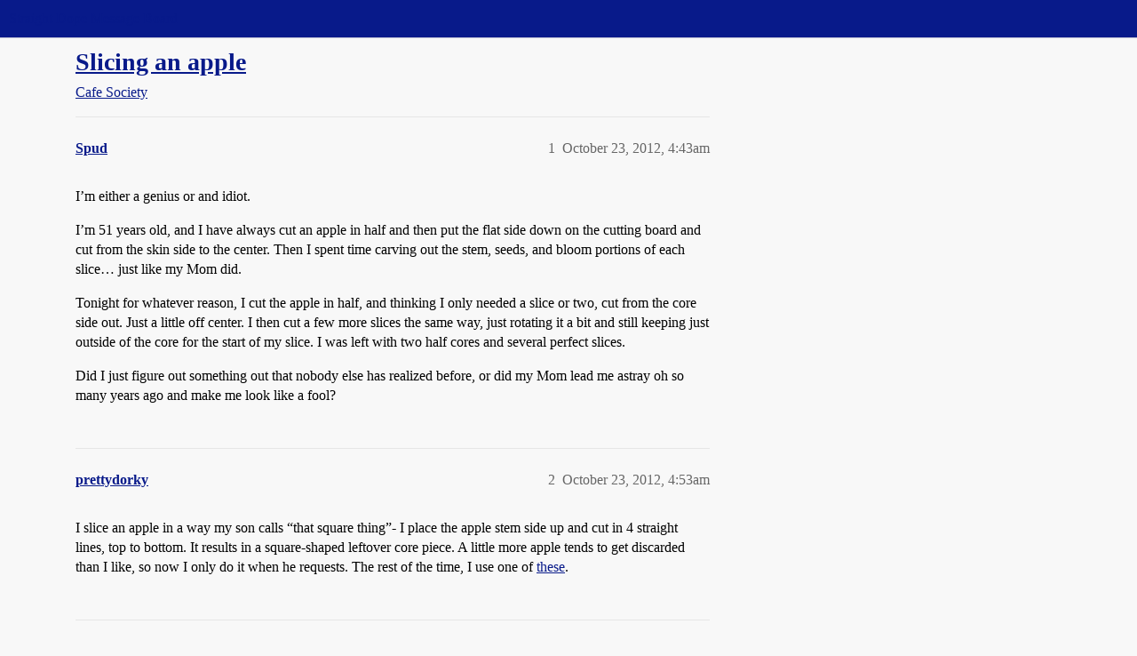

--- FILE ---
content_type: text/html; charset=utf-8
request_url: https://boards.straightdope.com/t/slicing-an-apple/638597
body_size: 8791
content:
<!DOCTYPE html>
<html lang="en">
  <head>
    <meta charset="utf-8">
    <title>Slicing an apple - Cafe Society - Straight Dope Message Board</title>
    <meta name="description" content="I’m either a genius or and idiot. 
I’m 51 years old, and I have always cut an apple in half and then put the flat side down on the cutting board and cut from the skin side to the center. Then I spent time carving out the&amp;hellip;">
    <meta name="generator" content="Discourse 2025.11.0-latest - https://github.com/discourse/discourse version efee8ea4fc5d1f43962b4dc21c800a4a869caa4e">
<link rel="icon" type="image/png" href="https://global.discourse-cdn.com/straightdope/optimized/2X/e/e489c3b7d8fce19c4b355dd4fc3f88cc39c34b87_2_32x32.png">
<link rel="apple-touch-icon" type="image/png" href="https://global.discourse-cdn.com/straightdope/optimized/2X/e/e489c3b7d8fce19c4b355dd4fc3f88cc39c34b87_2_180x180.png">
<meta name="theme-color" media="all" content="#081a8a">

<meta name="color-scheme" content="light">

<meta name="viewport" content="width=device-width, initial-scale=1.0, minimum-scale=1.0, viewport-fit=cover">
<link rel="canonical" href="https://boards.straightdope.com/t/slicing-an-apple/638597" />

<link rel="search" type="application/opensearchdescription+xml" href="https://boards.straightdope.com/opensearch.xml" title="Straight Dope Message Board Search">

    
    <link href="https://sea3.discourse-cdn.com/straightdope/stylesheets/color_definitions_straightdope_10_15_b65b7609d6a91497995a54c2a3fa1196fbd35755.css?__ws=boards.straightdope.com" media="all" rel="stylesheet" class="light-scheme" data-scheme-id="10"/>

<link href="https://sea3.discourse-cdn.com/straightdope/stylesheets/common_0888bfdeeec56af20a42036a7a9538ca15caf8bf.css?__ws=boards.straightdope.com" media="all" rel="stylesheet" data-target="common"  />

  <link href="https://sea3.discourse-cdn.com/straightdope/stylesheets/mobile_0888bfdeeec56af20a42036a7a9538ca15caf8bf.css?__ws=boards.straightdope.com" media="(max-width: 39.99999rem)" rel="stylesheet" data-target="mobile"  />
  <link href="https://sea3.discourse-cdn.com/straightdope/stylesheets/desktop_0888bfdeeec56af20a42036a7a9538ca15caf8bf.css?__ws=boards.straightdope.com" media="(min-width: 40rem)" rel="stylesheet" data-target="desktop"  />



    <link href="https://sea3.discourse-cdn.com/straightdope/stylesheets/checklist_0888bfdeeec56af20a42036a7a9538ca15caf8bf.css?__ws=boards.straightdope.com" media="all" rel="stylesheet" data-target="checklist"  />
    <link href="https://sea3.discourse-cdn.com/straightdope/stylesheets/discourse-adplugin_0888bfdeeec56af20a42036a7a9538ca15caf8bf.css?__ws=boards.straightdope.com" media="all" rel="stylesheet" data-target="discourse-adplugin"  />
    <link href="https://sea3.discourse-cdn.com/straightdope/stylesheets/discourse-ai_0888bfdeeec56af20a42036a7a9538ca15caf8bf.css?__ws=boards.straightdope.com" media="all" rel="stylesheet" data-target="discourse-ai"  />
    <link href="https://sea3.discourse-cdn.com/straightdope/stylesheets/discourse-akismet_0888bfdeeec56af20a42036a7a9538ca15caf8bf.css?__ws=boards.straightdope.com" media="all" rel="stylesheet" data-target="discourse-akismet"  />
    <link href="https://sea3.discourse-cdn.com/straightdope/stylesheets/discourse-cakeday_0888bfdeeec56af20a42036a7a9538ca15caf8bf.css?__ws=boards.straightdope.com" media="all" rel="stylesheet" data-target="discourse-cakeday"  />
    <link href="https://sea3.discourse-cdn.com/straightdope/stylesheets/discourse-data-explorer_0888bfdeeec56af20a42036a7a9538ca15caf8bf.css?__ws=boards.straightdope.com" media="all" rel="stylesheet" data-target="discourse-data-explorer"  />
    <link href="https://sea3.discourse-cdn.com/straightdope/stylesheets/discourse-details_0888bfdeeec56af20a42036a7a9538ca15caf8bf.css?__ws=boards.straightdope.com" media="all" rel="stylesheet" data-target="discourse-details"  />
    <link href="https://sea3.discourse-cdn.com/straightdope/stylesheets/discourse-lazy-videos_0888bfdeeec56af20a42036a7a9538ca15caf8bf.css?__ws=boards.straightdope.com" media="all" rel="stylesheet" data-target="discourse-lazy-videos"  />
    <link href="https://sea3.discourse-cdn.com/straightdope/stylesheets/discourse-local-dates_0888bfdeeec56af20a42036a7a9538ca15caf8bf.css?__ws=boards.straightdope.com" media="all" rel="stylesheet" data-target="discourse-local-dates"  />
    <link href="https://sea3.discourse-cdn.com/straightdope/stylesheets/discourse-math_0888bfdeeec56af20a42036a7a9538ca15caf8bf.css?__ws=boards.straightdope.com" media="all" rel="stylesheet" data-target="discourse-math"  />
    <link href="https://sea3.discourse-cdn.com/straightdope/stylesheets/discourse-narrative-bot_0888bfdeeec56af20a42036a7a9538ca15caf8bf.css?__ws=boards.straightdope.com" media="all" rel="stylesheet" data-target="discourse-narrative-bot"  />
    <link href="https://sea3.discourse-cdn.com/straightdope/stylesheets/discourse-policy_0888bfdeeec56af20a42036a7a9538ca15caf8bf.css?__ws=boards.straightdope.com" media="all" rel="stylesheet" data-target="discourse-policy"  />
    <link href="https://sea3.discourse-cdn.com/straightdope/stylesheets/discourse-presence_0888bfdeeec56af20a42036a7a9538ca15caf8bf.css?__ws=boards.straightdope.com" media="all" rel="stylesheet" data-target="discourse-presence"  />
    <link href="https://sea3.discourse-cdn.com/straightdope/stylesheets/discourse-solved_0888bfdeeec56af20a42036a7a9538ca15caf8bf.css?__ws=boards.straightdope.com" media="all" rel="stylesheet" data-target="discourse-solved"  />
    <link href="https://sea3.discourse-cdn.com/straightdope/stylesheets/discourse-templates_0888bfdeeec56af20a42036a7a9538ca15caf8bf.css?__ws=boards.straightdope.com" media="all" rel="stylesheet" data-target="discourse-templates"  />
    <link href="https://sea3.discourse-cdn.com/straightdope/stylesheets/discourse-tooltips_0888bfdeeec56af20a42036a7a9538ca15caf8bf.css?__ws=boards.straightdope.com" media="all" rel="stylesheet" data-target="discourse-tooltips"  />
    <link href="https://sea3.discourse-cdn.com/straightdope/stylesheets/discourse-topic-voting_0888bfdeeec56af20a42036a7a9538ca15caf8bf.css?__ws=boards.straightdope.com" media="all" rel="stylesheet" data-target="discourse-topic-voting"  />
    <link href="https://sea3.discourse-cdn.com/straightdope/stylesheets/discourse-user-notes_0888bfdeeec56af20a42036a7a9538ca15caf8bf.css?__ws=boards.straightdope.com" media="all" rel="stylesheet" data-target="discourse-user-notes"  />
    <link href="https://sea3.discourse-cdn.com/straightdope/stylesheets/footnote_0888bfdeeec56af20a42036a7a9538ca15caf8bf.css?__ws=boards.straightdope.com" media="all" rel="stylesheet" data-target="footnote"  />
    <link href="https://sea3.discourse-cdn.com/straightdope/stylesheets/hosted-site_0888bfdeeec56af20a42036a7a9538ca15caf8bf.css?__ws=boards.straightdope.com" media="all" rel="stylesheet" data-target="hosted-site"  />
    <link href="https://sea3.discourse-cdn.com/straightdope/stylesheets/poll_0888bfdeeec56af20a42036a7a9538ca15caf8bf.css?__ws=boards.straightdope.com" media="all" rel="stylesheet" data-target="poll"  />
    <link href="https://sea3.discourse-cdn.com/straightdope/stylesheets/spoiler-alert_0888bfdeeec56af20a42036a7a9538ca15caf8bf.css?__ws=boards.straightdope.com" media="all" rel="stylesheet" data-target="spoiler-alert"  />
    <link href="https://sea3.discourse-cdn.com/straightdope/stylesheets/discourse-ai_mobile_0888bfdeeec56af20a42036a7a9538ca15caf8bf.css?__ws=boards.straightdope.com" media="(max-width: 39.99999rem)" rel="stylesheet" data-target="discourse-ai_mobile"  />
    <link href="https://sea3.discourse-cdn.com/straightdope/stylesheets/discourse-solved_mobile_0888bfdeeec56af20a42036a7a9538ca15caf8bf.css?__ws=boards.straightdope.com" media="(max-width: 39.99999rem)" rel="stylesheet" data-target="discourse-solved_mobile"  />
    <link href="https://sea3.discourse-cdn.com/straightdope/stylesheets/discourse-topic-voting_mobile_0888bfdeeec56af20a42036a7a9538ca15caf8bf.css?__ws=boards.straightdope.com" media="(max-width: 39.99999rem)" rel="stylesheet" data-target="discourse-topic-voting_mobile"  />
    <link href="https://sea3.discourse-cdn.com/straightdope/stylesheets/discourse-ai_desktop_0888bfdeeec56af20a42036a7a9538ca15caf8bf.css?__ws=boards.straightdope.com" media="(min-width: 40rem)" rel="stylesheet" data-target="discourse-ai_desktop"  />
    <link href="https://sea3.discourse-cdn.com/straightdope/stylesheets/discourse-topic-voting_desktop_0888bfdeeec56af20a42036a7a9538ca15caf8bf.css?__ws=boards.straightdope.com" media="(min-width: 40rem)" rel="stylesheet" data-target="discourse-topic-voting_desktop"  />
    <link href="https://sea3.discourse-cdn.com/straightdope/stylesheets/poll_desktop_0888bfdeeec56af20a42036a7a9538ca15caf8bf.css?__ws=boards.straightdope.com" media="(min-width: 40rem)" rel="stylesheet" data-target="poll_desktop"  />

  <link href="https://sea3.discourse-cdn.com/straightdope/stylesheets/common_theme_26_55f36411b9438ede0ab715c35cca9d26ba58a3f3.css?__ws=boards.straightdope.com" media="all" rel="stylesheet" data-target="common_theme" data-theme-id="26" data-theme-name="custom ads"/>
<link href="https://sea3.discourse-cdn.com/straightdope/stylesheets/common_theme_9_de2c2f8464799f37389de8465a7cf7d22c800926.css?__ws=boards.straightdope.com" media="all" rel="stylesheet" data-target="common_theme" data-theme-id="9" data-theme-name="custom header links"/>
<link href="https://sea3.discourse-cdn.com/straightdope/stylesheets/common_theme_11_63aee686b7aa1bf43c0c803c7059c4cc04c54baf.css?__ws=boards.straightdope.com" media="all" rel="stylesheet" data-target="common_theme" data-theme-id="11" data-theme-name="easy footer"/>
<link href="https://sea3.discourse-cdn.com/straightdope/stylesheets/common_theme_24_4468c67d785e366b2d2480043a125c997a762caa.css?__ws=boards.straightdope.com" media="all" rel="stylesheet" data-target="common_theme" data-theme-id="24" data-theme-name="icon header links"/>
<link href="https://sea3.discourse-cdn.com/straightdope/stylesheets/common_theme_15_7afff34e91a36257446dec2a76d923adca0d26ec.css?__ws=boards.straightdope.com" media="all" rel="stylesheet" data-target="common_theme" data-theme-id="15" data-theme-name="straight dope light"/>
<link href="https://sea3.discourse-cdn.com/straightdope/stylesheets/common_theme_20_9fa44effd318f3b18e51e268ae76bdcf808e38ca.css?__ws=boards.straightdope.com" media="all" rel="stylesheet" data-target="common_theme" data-theme-id="20" data-theme-name="hide flagging options"/>
    
    <link href="https://sea3.discourse-cdn.com/straightdope/stylesheets/desktop_theme_15_8c64d97fbd8679aebcd27dee4169a7fd5fe337b3.css?__ws=boards.straightdope.com" media="(min-width: 40rem)" rel="stylesheet" data-target="desktop_theme" data-theme-id="15" data-theme-name="straight dope light"/>

    
<!-- Google Tag Manager -->
<script defer="" src="https://sea3.discourse-cdn.com/straightdope/theme-javascripts/8898f2da089803c5a8a0d5664058b30b6d4944b3.js?__ws=boards.straightdope.com" data-theme-id="12" nonce="gg8pki2tbK2sq4giuymYdGoBH"></script>
<!-- End Google Tag Manager -—>
</head>-->
<!-- This is utilized for the custom ads component -->
<script defer="" data-domain="boards.straightdope.com" src="https://www.discourse.org/js/script.outbound-links.tagged-events.js" nonce="gg8pki2tbK2sq4giuymYdGoBH"></script>
    <meta id="data-ga-universal-analytics" data-tracking-code="UA-52083976-16" data-json="{&quot;cookieDomain&quot;:&quot;boards.straightdope.com&quot;}" data-auto-link-domains="">

  <script defer src="https://global.discourse-cdn.com/straightdope/assets/google-universal-analytics-v3-b3a99bbc.br.js" data-discourse-entrypoint="google-universal-analytics-v3" nonce="gg8pki2tbK2sq4giuymYdGoBH"></script>


        <link rel="alternate nofollow" type="application/rss+xml" title="RSS feed of &#39;Slicing an apple&#39;" href="https://boards.straightdope.com/t/slicing-an-apple/638597.rss" />
    <meta property="og:site_name" content="Straight Dope Message Board" />
<meta property="og:type" content="website" />
<meta name="twitter:card" content="summary" />
<meta name="twitter:image" content="https://global.discourse-cdn.com/straightdope/original/2X/e/e489c3b7d8fce19c4b355dd4fc3f88cc39c34b87.png" />
<meta property="og:image" content="https://global.discourse-cdn.com/straightdope/original/2X/e/e489c3b7d8fce19c4b355dd4fc3f88cc39c34b87.png" />
<meta property="og:url" content="https://boards.straightdope.com/t/slicing-an-apple/638597" />
<meta name="twitter:url" content="https://boards.straightdope.com/t/slicing-an-apple/638597" />
<meta property="og:title" content="Slicing an apple" />
<meta name="twitter:title" content="Slicing an apple" />
<meta property="og:description" content="I’m either a genius or and idiot.  I’m 51 years old, and I have always cut an apple in half and then put the flat side down on the cutting board and cut from the skin side to the center. Then I spent time carving out the stem, seeds, and bloom portions of each slice… just like my Mom did.  Tonight for whatever reason, I cut the apple in half, and thinking I only needed a slice or two, cut from the core side out. Just a little off center. I then cut a few more slices the same way, just rotating i..." />
<meta name="twitter:description" content="I’m either a genius or and idiot.  I’m 51 years old, and I have always cut an apple in half and then put the flat side down on the cutting board and cut from the skin side to the center. Then I spent time carving out the stem, seeds, and bloom portions of each slice… just like my Mom did.  Tonight for whatever reason, I cut the apple in half, and thinking I only needed a slice or two, cut from the core side out. Just a little off center. I then cut a few more slices the same way, just rotating i..." />
<meta property="og:article:section" content="Cafe Society" />
<meta property="og:article:section:color" content="0088CC" />
<meta property="article:published_time" content="2012-10-23T04:43:15+00:00" />
<meta property="og:ignore_canonical" content="true" />

        <link rel="next" href="/t/slicing-an-apple/638597?page=2">

    
  </head>
  <body class="crawler ">
    
    <header>
  <a href="/">Straight Dope Message Board</a>
</header>

    <div id="main-outlet" class="wrap" role="main">
        <div id="topic-title">
    <h1>
      <a href="/t/slicing-an-apple/638597">Slicing an apple</a>
    </h1>

      <div class="topic-category" itemscope itemtype="http://schema.org/BreadcrumbList">
          <span itemprop="itemListElement" itemscope itemtype="http://schema.org/ListItem">
            <a href="/c/cafe-society/15" class="badge-wrapper bullet" itemprop="item">
              <span class='badge-category-bg' style='background-color: #0088CC'></span>
              <span class='badge-category clear-badge'>
                <span class='category-name' itemprop='name'>Cafe Society</span>
              </span>
            </a>
            <meta itemprop="position" content="1" />
          </span>
      </div>

  </div>

  

    <div itemscope itemtype='http://schema.org/DiscussionForumPosting'>
      <meta itemprop='headline' content='Slicing an apple'>
      <link itemprop='url' href='https://boards.straightdope.com/t/slicing-an-apple/638597'>
      <meta itemprop='datePublished' content='2012-10-23T04:43:15Z'>
        <meta itemprop='articleSection' content='Cafe Society'>
      <meta itemprop='keywords' content=''>
      <div itemprop='publisher' itemscope itemtype="http://schema.org/Organization">
        <meta itemprop='name' content='Straight Dope Message Board'>
          <div itemprop='logo' itemscope itemtype="http://schema.org/ImageObject">
            <meta itemprop='url' content='https://global.discourse-cdn.com/straightdope/original/2X/8/869bc1b860d43b6812f2b6372013429a49590e87.jpeg'>
          </div>
      </div>


          <div id='post_1'  class='topic-body crawler-post'>
            <div class='crawler-post-meta'>
              <span class="creator" itemprop="author" itemscope itemtype="http://schema.org/Person">
                <a itemprop="url" rel='nofollow' href='https://boards.straightdope.com/u/Spud'><span itemprop='name'>Spud</span></a>
                
              </span>

                <link itemprop="mainEntityOfPage" href="https://boards.straightdope.com/t/slicing-an-apple/638597">


              <span class="crawler-post-infos">
                  <time  datetime='2012-10-23T04:43:15Z' class='post-time'>
                    October 23, 2012,  4:43am
                  </time>
                  <meta itemprop='dateModified' content='2012-10-23T04:43:15Z'>
              <span itemprop='position'>1</span>
              </span>
            </div>
            <div class='post' itemprop='text'>
              <p>I’m either a genius or and idiot.</p>
<p>I’m 51 years old, and I have always cut an apple in half and then put the flat side down on the cutting board and cut from the skin side to the center. Then I spent time carving out the stem, seeds, and bloom portions of each slice… just like my Mom did.</p>
<p>Tonight for whatever reason, I cut the apple in half, and thinking I only needed a slice or two, cut from the core side out. Just a little off center. I then cut a few more slices the same way, just rotating it a bit and still keeping just outside of the core for the start of my slice. I was left with two half cores and several perfect slices.</p>
<p>Did I just figure out something out that nobody else has realized before, or did my Mom lead me astray oh so many years ago and make me look like a fool?</p>
            </div>

            <div itemprop="interactionStatistic" itemscope itemtype="http://schema.org/InteractionCounter">
              <meta itemprop="interactionType" content="http://schema.org/LikeAction"/>
              <meta itemprop="userInteractionCount" content="0" />
              <span class='post-likes'></span>
            </div>


            
          </div>
          <div id='post_2' itemprop='comment' itemscope itemtype='http://schema.org/Comment' class='topic-body crawler-post'>
            <div class='crawler-post-meta'>
              <span class="creator" itemprop="author" itemscope itemtype="http://schema.org/Person">
                <a itemprop="url" rel='nofollow' href='https://boards.straightdope.com/u/prettydorky'><span itemprop='name'>prettydorky</span></a>
                
              </span>



              <span class="crawler-post-infos">
                  <time itemprop='datePublished' datetime='2012-10-23T04:53:58Z' class='post-time'>
                    October 23, 2012,  4:53am
                  </time>
                  <meta itemprop='dateModified' content='2012-10-23T04:53:58Z'>
              <span itemprop='position'>2</span>
              </span>
            </div>
            <div class='post' itemprop='text'>
              <p>I slice an apple in a way my son calls “that square thing”- I place the apple stem side up and cut in 4 straight lines, top to bottom. It results in a square-shaped leftover core piece.  A little more apple tends to get discarded than I like, so now I only do it when he requests. The rest of the time, I use one of <a href="http://www.amazon.com/Calphalon-Easy-Grip-Apple-Slicer/dp/B000SOAT0Y/ref=sr_1_2?ie=UTF8&amp;qid=1350968008&amp;sr=8-2&amp;keywords=apple+corer+slicer" rel="noopener nofollow ugc">these</a>.</p>
            </div>

            <div itemprop="interactionStatistic" itemscope itemtype="http://schema.org/InteractionCounter">
              <meta itemprop="interactionType" content="http://schema.org/LikeAction"/>
              <meta itemprop="userInteractionCount" content="0" />
              <span class='post-likes'></span>
            </div>


            
          </div>
          <div id='post_3' itemprop='comment' itemscope itemtype='http://schema.org/Comment' class='topic-body crawler-post'>
            <div class='crawler-post-meta'>
              <span class="creator" itemprop="author" itemscope itemtype="http://schema.org/Person">
                <a itemprop="url" rel='nofollow' href='https://boards.straightdope.com/u/Max_the_Immortal'><span itemprop='name'>Max_the_Immortal</span></a>
                
              </span>



              <span class="crawler-post-infos">
                  <time itemprop='datePublished' datetime='2012-10-23T05:02:10Z' class='post-time'>
                    October 23, 2012,  5:02am
                  </time>
                  <meta itemprop='dateModified' content='2012-10-23T05:02:10Z'>
              <span itemprop='position'>3</span>
              </span>
            </div>
            <div class='post' itemprop='text'>
              <p>Yeah, I do the square cut, too.</p>
            </div>

            <div itemprop="interactionStatistic" itemscope itemtype="http://schema.org/InteractionCounter">
              <meta itemprop="interactionType" content="http://schema.org/LikeAction"/>
              <meta itemprop="userInteractionCount" content="0" />
              <span class='post-likes'></span>
            </div>


            
          </div>
          <div id='post_4' itemprop='comment' itemscope itemtype='http://schema.org/Comment' class='topic-body crawler-post'>
            <div class='crawler-post-meta'>
              <span class="creator" itemprop="author" itemscope itemtype="http://schema.org/Person">
                <a itemprop="url" rel='nofollow' href='https://boards.straightdope.com/u/Finagle'><span itemprop='name'>Finagle</span></a>
                
              </span>



              <span class="crawler-post-infos">
                  <time itemprop='datePublished' datetime='2012-10-23T12:30:10Z' class='post-time'>
                    October 23, 2012, 12:30pm
                  </time>
                  <meta itemprop='dateModified' content='2012-10-23T12:30:10Z'>
              <span itemprop='position'>4</span>
              </span>
            </div>
            <div class='post' itemprop='text'>
              <p>I use one of those automatic corer/peeler/slicer jobbies with the suction cup base and the crank.   Those things are amazing.</p>
            </div>

            <div itemprop="interactionStatistic" itemscope itemtype="http://schema.org/InteractionCounter">
              <meta itemprop="interactionType" content="http://schema.org/LikeAction"/>
              <meta itemprop="userInteractionCount" content="0" />
              <span class='post-likes'></span>
            </div>


            
          </div>
          <div id='post_5' itemprop='comment' itemscope itemtype='http://schema.org/Comment' class='topic-body crawler-post'>
            <div class='crawler-post-meta'>
              <span class="creator" itemprop="author" itemscope itemtype="http://schema.org/Person">
                <a itemprop="url" rel='nofollow' href='https://boards.straightdope.com/u/don_t_ask'><span itemprop='name'>don_t_ask</span></a>
                
              </span>



              <span class="crawler-post-infos">
                  <time itemprop='datePublished' datetime='2012-10-23T12:43:54Z' class='post-time'>
                    October 23, 2012, 12:43pm
                  </time>
                  <meta itemprop='dateModified' content='2012-10-23T12:43:54Z'>
              <span itemprop='position'>5</span>
              </span>
            </div>
            <div class='post' itemprop='text'>
              <p>I cut it in half top to bottom. Then with each half I place it skin side down with the core at 90 degrees to me. I cut it in half just to the right of the core and then trim the least bit possible off the top of each peak. I end up with 4 little batons of core, 2 bigger and 2 smaller. Takes about 10 seconds.</p>
<p>And the machines mentioned by <strong>Finagle</strong> are great, fun for kids too.</p>
            </div>

            <div itemprop="interactionStatistic" itemscope itemtype="http://schema.org/InteractionCounter">
              <meta itemprop="interactionType" content="http://schema.org/LikeAction"/>
              <meta itemprop="userInteractionCount" content="0" />
              <span class='post-likes'></span>
            </div>


            
          </div>
          <div id='post_6' itemprop='comment' itemscope itemtype='http://schema.org/Comment' class='topic-body crawler-post'>
            <div class='crawler-post-meta'>
              <span class="creator" itemprop="author" itemscope itemtype="http://schema.org/Person">
                <a itemprop="url" rel='nofollow' href='https://boards.straightdope.com/u/Rollo_Tomasi'><span itemprop='name'>Rollo_Tomasi</span></a>
                
              </span>



              <span class="crawler-post-infos">
                  <time itemprop='datePublished' datetime='2012-10-23T12:51:29Z' class='post-time'>
                    October 23, 2012, 12:51pm
                  </time>
                  <meta itemprop='dateModified' content='2012-10-23T12:51:29Z'>
              <span itemprop='position'>6</span>
              </span>
            </div>
            <div class='post' itemprop='text'>
              <aside class="quote group-Registered" data-username="prettydorky" data-post="2" data-topic="638597">
<div class="title">
<div class="quote-controls"></div>
<img alt="" width="24" height="24" src="https://avatars.discourse-cdn.com/v4/letter/p/f04885/48.png" class="avatar"> prettydorky:</div>
<blockquote>
<p>The rest of the time, I use one of <a href="http://www.amazon.com/Calphalon-Easy-Grip-Apple-Slicer/dp/B000SOAT0Y/ref=sr_1_2?ie=UTF8&amp;qid=1350968008&amp;sr=8-2&amp;keywords=apple+corer+slicer" rel="noopener nofollow ugc">these</a>.</p>
</blockquote>
</aside>
<p>Yep, that’s what I use too. Actually, I don’t think I’ve ever even sliced an apple by hand. Even when I need small pieces, I use the corer first and then chop up the slices.</p>
            </div>

            <div itemprop="interactionStatistic" itemscope itemtype="http://schema.org/InteractionCounter">
              <meta itemprop="interactionType" content="http://schema.org/LikeAction"/>
              <meta itemprop="userInteractionCount" content="0" />
              <span class='post-likes'></span>
            </div>


            
          </div>
          <div id='post_7' itemprop='comment' itemscope itemtype='http://schema.org/Comment' class='topic-body crawler-post'>
            <div class='crawler-post-meta'>
              <span class="creator" itemprop="author" itemscope itemtype="http://schema.org/Person">
                <a itemprop="url" rel='nofollow' href='https://boards.straightdope.com/u/twickster'><span itemprop='name'>twickster</span></a>
                
              </span>



              <span class="crawler-post-infos">
                  <time itemprop='datePublished' datetime='2012-10-23T13:46:17Z' class='post-time'>
                    October 23, 2012,  1:46pm
                  </time>
                  <meta itemprop='dateModified' content='2012-10-23T13:46:17Z'>
              <span itemprop='position'>7</span>
              </span>
            </div>
            <div class='post' itemprop='text'>
              <p>I do the square thing.</p>
            </div>

            <div itemprop="interactionStatistic" itemscope itemtype="http://schema.org/InteractionCounter">
              <meta itemprop="interactionType" content="http://schema.org/LikeAction"/>
              <meta itemprop="userInteractionCount" content="0" />
              <span class='post-likes'></span>
            </div>


            
          </div>
          <div id='post_8' itemprop='comment' itemscope itemtype='http://schema.org/Comment' class='topic-body crawler-post'>
            <div class='crawler-post-meta'>
              <span class="creator" itemprop="author" itemscope itemtype="http://schema.org/Person">
                <a itemprop="url" rel='nofollow' href='https://boards.straightdope.com/u/Moonlitherial'><span itemprop='name'>Moonlitherial</span></a>
                
              </span>



              <span class="crawler-post-infos">
                  <time itemprop='datePublished' datetime='2012-10-23T13:50:29Z' class='post-time'>
                    October 23, 2012,  1:50pm
                  </time>
                  <meta itemprop='dateModified' content='2012-10-23T13:50:29Z'>
              <span itemprop='position'>8</span>
              </span>
            </div>
            <div class='post' itemprop='text'>
              <p>I cut it in 4, cut a wedge out around the core in each quarter and then slice from there.</p>
<p><em>whispers</em> Sorry Spud I think your mom was inefficient</p>
            </div>

            <div itemprop="interactionStatistic" itemscope itemtype="http://schema.org/InteractionCounter">
              <meta itemprop="interactionType" content="http://schema.org/LikeAction"/>
              <meta itemprop="userInteractionCount" content="0" />
              <span class='post-likes'></span>
            </div>


            
          </div>
          <div id='post_9' itemprop='comment' itemscope itemtype='http://schema.org/Comment' class='topic-body crawler-post'>
            <div class='crawler-post-meta'>
              <span class="creator" itemprop="author" itemscope itemtype="http://schema.org/Person">
                <a itemprop="url" rel='nofollow' href='https://boards.straightdope.com/u/Slithy_Tove'><span itemprop='name'>Slithy_Tove</span></a>
                
              </span>



              <span class="crawler-post-infos">
                  <time itemprop='datePublished' datetime='2012-10-23T14:00:25Z' class='post-time'>
                    October 23, 2012,  2:00pm
                  </time>
                  <meta itemprop='dateModified' content='2012-10-23T14:00:25Z'>
              <span itemprop='position'>9</span>
              </span>
            </div>
            <div class='post' itemprop='text'>
              <p>Since childhood  I’d quarter an apple, then cut the cores out of each quarter as wedges: 11 cuts.</p>
<p>Then I watched Rebecca DeMornay cut an apple in <strong>The Hand that Rocks the Cradle</strong> by halving the apple, then stabbing and twisting each core out.  3 cuts, leaving a perfect divot to put in cheese or peanut butter</p>
<p>But I still haven’t quite gotten the knack of rigging up greenhouses to kill my rivals.</p>
            </div>

            <div itemprop="interactionStatistic" itemscope itemtype="http://schema.org/InteractionCounter">
              <meta itemprop="interactionType" content="http://schema.org/LikeAction"/>
              <meta itemprop="userInteractionCount" content="0" />
              <span class='post-likes'></span>
            </div>


            
          </div>
          <div id='post_10' itemprop='comment' itemscope itemtype='http://schema.org/Comment' class='topic-body crawler-post'>
            <div class='crawler-post-meta'>
              <span class="creator" itemprop="author" itemscope itemtype="http://schema.org/Person">
                <a itemprop="url" rel='nofollow' href='https://boards.straightdope.com/u/WhyNot'><span itemprop='name'>WhyNot</span></a>
                
              </span>



              <span class="crawler-post-infos">
                  <time itemprop='datePublished' datetime='2012-10-23T14:01:40Z' class='post-time'>
                    October 23, 2012,  2:01pm
                  </time>
                  <meta itemprop='dateModified' content='2012-10-23T14:01:40Z'>
              <span itemprop='position'>10</span>
              </span>
            </div>
            <div class='post' itemprop='text'>
              <p>I used to carve the core section out of each of 4 wedges with a v-cut, then cut those wedges each into 2 wedges, yielding 8 more or less even slices per apple.</p>
<p>Then I figured out it takes less then 2 seconds to scoop the core out with a melon baller when I’m still at the “halved” stage. Then I can use a <a href="http://www.marthastewart.com/sites/files/marthastewart.com/imagecache/img_xl/ecl/everyday_food-hires/2012/03_apr/bites/onion-wedge-1-med108359_vert.jpg" rel="noopener nofollow ugc">wedge</a>cut to slice each half into as many beautiful even slices as I want. So much faster and more even, I can’t begin to tell you…</p>
            </div>

            <div itemprop="interactionStatistic" itemscope itemtype="http://schema.org/InteractionCounter">
              <meta itemprop="interactionType" content="http://schema.org/LikeAction"/>
              <meta itemprop="userInteractionCount" content="0" />
              <span class='post-likes'></span>
            </div>


            
          </div>
          <div id='post_11' itemprop='comment' itemscope itemtype='http://schema.org/Comment' class='topic-body crawler-post'>
            <div class='crawler-post-meta'>
              <span class="creator" itemprop="author" itemscope itemtype="http://schema.org/Person">
                <a itemprop="url" rel='nofollow' href='https://boards.straightdope.com/u/Enright3'><span itemprop='name'>Enright3</span></a>
                
              </span>



              <span class="crawler-post-infos">
                  <time itemprop='datePublished' datetime='2012-10-23T14:32:45Z' class='post-time'>
                    October 23, 2012,  2:32pm
                  </time>
                  <meta itemprop='dateModified' content='2012-10-23T14:32:45Z'>
              <span itemprop='position'>11</span>
              </span>
            </div>
            <div class='post' itemprop='text'>
              <p>When I cut an apple,<br>
Core side up, cut through the center into two equal pieces.<br>
Skin side against the cutting board, cut in half length wise.<br>
Do V/C cut to remove core from each wedge.</p>
<p>My first choice is actually just to eat it w/o cutting it,<br>
Choice two has been the apple slicer that prettydorky referenced.<br>
Why is this in Cafe Society? Should this be in IMHO?</p>
            </div>

            <div itemprop="interactionStatistic" itemscope itemtype="http://schema.org/InteractionCounter">
              <meta itemprop="interactionType" content="http://schema.org/LikeAction"/>
              <meta itemprop="userInteractionCount" content="0" />
              <span class='post-likes'></span>
            </div>


            
          </div>
          <div id='post_12' itemprop='comment' itemscope itemtype='http://schema.org/Comment' class='topic-body crawler-post'>
            <div class='crawler-post-meta'>
              <span class="creator" itemprop="author" itemscope itemtype="http://schema.org/Person">
                <a itemprop="url" rel='nofollow' href='https://boards.straightdope.com/u/hogarth'><span itemprop='name'>hogarth</span></a>
                
              </span>



              <span class="crawler-post-infos">
                  <time itemprop='datePublished' datetime='2012-10-23T14:36:15Z' class='post-time'>
                    October 23, 2012,  2:36pm
                  </time>
                  <meta itemprop='dateModified' content='2012-10-23T14:36:15Z'>
              <span itemprop='position'>12</span>
              </span>
            </div>
            <div class='post' itemprop='text'>
              <p>I use either the square cut technique (then nibble the square core) or the cut in half + carve out core technique, depending on the size of the apple.</p>
            </div>

            <div itemprop="interactionStatistic" itemscope itemtype="http://schema.org/InteractionCounter">
              <meta itemprop="interactionType" content="http://schema.org/LikeAction"/>
              <meta itemprop="userInteractionCount" content="0" />
              <span class='post-likes'></span>
            </div>


            
          </div>
          <div id='post_13' itemprop='comment' itemscope itemtype='http://schema.org/Comment' class='topic-body crawler-post'>
            <div class='crawler-post-meta'>
              <span class="creator" itemprop="author" itemscope itemtype="http://schema.org/Person">
                <a itemprop="url" rel='nofollow' href='https://boards.straightdope.com/u/WhyNot'><span itemprop='name'>WhyNot</span></a>
                
              </span>



              <span class="crawler-post-infos">
                  <time itemprop='datePublished' datetime='2012-10-23T14:41:30Z' class='post-time'>
                    October 23, 2012,  2:41pm
                  </time>
                  <meta itemprop='dateModified' content='2012-10-23T14:41:30Z'>
              <span itemprop='position'>13</span>
              </span>
            </div>
            <div class='post' itemprop='text'>
              <aside class="quote group-Registered" data-username="Enright3" data-post="11" data-topic="638597">
<div class="title">
<div class="quote-controls"></div>
<img alt="" width="24" height="24" src="https://sea3.discourse-cdn.com/straightdope/user_avatar/boards.straightdope.com/enright3/48/2897_2.png" class="avatar"> Enright3:</div>
<blockquote>
<p>Why is this in Cafe Society? Should this be in IMHO?</p>
</blockquote>
</aside>
<p>Cooking is part of Arts and Entertainment.  How do you like them apples? <img src="https://emoji.discourse-cdn.com/twitter/wink.png?v=14" title=":wink:" class="emoji" alt=":wink:" loading="lazy" width="20" height="20"></p>
            </div>

            <div itemprop="interactionStatistic" itemscope itemtype="http://schema.org/InteractionCounter">
              <meta itemprop="interactionType" content="http://schema.org/LikeAction"/>
              <meta itemprop="userInteractionCount" content="0" />
              <span class='post-likes'></span>
            </div>


            
          </div>
          <div id='post_14' itemprop='comment' itemscope itemtype='http://schema.org/Comment' class='topic-body crawler-post'>
            <div class='crawler-post-meta'>
              <span class="creator" itemprop="author" itemscope itemtype="http://schema.org/Person">
                <a itemprop="url" rel='nofollow' href='https://boards.straightdope.com/u/chrisk'><span itemprop='name'>chrisk</span></a>
                
              </span>



              <span class="crawler-post-infos">
                  <time itemprop='datePublished' datetime='2012-10-23T14:48:29Z' class='post-time'>
                    October 23, 2012,  2:48pm
                  </time>
                  <meta itemprop='dateModified' content='2012-10-23T14:48:29Z'>
              <span itemprop='position'>14</span>
              </span>
            </div>
            <div class='post' itemprop='text'>
              <p>I use the ‘Starburst technique’ <img src="https://emoji.discourse-cdn.com/twitter/wink.png?v=10" title=":wink:" class="emoji" alt=":wink:"></p>
<p>[ol]<br>
[li]First, cut the apple in half along the ‘equator’, halfway between stem and blossom, so that the stem is on one half and the blossom on the other half.[/li][li]This will expose the core as a five-pointed star in both sides.[/li][li]From one half the apple, cut a wide wedge with a single cut flush to two points of the star. Cut this up into smaller pieces to taste and eat.[/li][li]Proceed to cut smaller wedges out, each cut flush with two adjacent points of the star. The last wedge will be just about bite-sized.[/li][li]Throw out the half core[/li][li]Proceed the same way on the second apple half[/li][/ol]</p>
<p><img src="https://emoji.discourse-cdn.com/twitter/smiley.png?v=10" title=":smiley:" class="emoji only-emoji" alt=":smiley:"></p>
            </div>

            <div itemprop="interactionStatistic" itemscope itemtype="http://schema.org/InteractionCounter">
              <meta itemprop="interactionType" content="http://schema.org/LikeAction"/>
              <meta itemprop="userInteractionCount" content="0" />
              <span class='post-likes'></span>
            </div>


            
          </div>
          <div id='post_15' itemprop='comment' itemscope itemtype='http://schema.org/Comment' class='topic-body crawler-post'>
            <div class='crawler-post-meta'>
              <span class="creator" itemprop="author" itemscope itemtype="http://schema.org/Person">
                <a itemprop="url" rel='nofollow' href='https://boards.straightdope.com/u/Hampshire'><span itemprop='name'>Hampshire</span></a>
                
              </span>



              <span class="crawler-post-infos">
                  <time itemprop='datePublished' datetime='2012-10-23T14:53:20Z' class='post-time'>
                    October 23, 2012,  2:53pm
                  </time>
                  <meta itemprop='dateModified' content='2012-10-23T14:53:20Z'>
              <span itemprop='position'>15</span>
              </span>
            </div>
            <div class='post' itemprop='text'>
              <p>I end up with the square core also.<br>
Hold apple between thumb and forefinger with thumb and forefinger at ends of stem. Rest side of hand on cutting board holding stem horizontally.<br>
Chop side of apple off using thumb and finger as guide just missing thumb and fore finger.<br>
Lay apple flat on cut face. Make two cuts to the left and right of the stem.<br>
Take remaining piece attached to stem, lie flat and cu tto the side of the stem one last time.</p>
            </div>

            <div itemprop="interactionStatistic" itemscope itemtype="http://schema.org/InteractionCounter">
              <meta itemprop="interactionType" content="http://schema.org/LikeAction"/>
              <meta itemprop="userInteractionCount" content="0" />
              <span class='post-likes'></span>
            </div>


            
          </div>
          <div id='post_16' itemprop='comment' itemscope itemtype='http://schema.org/Comment' class='topic-body crawler-post'>
            <div class='crawler-post-meta'>
              <span class="creator" itemprop="author" itemscope itemtype="http://schema.org/Person">
                <a itemprop="url" rel='nofollow' href='https://boards.straightdope.com/u/Ellen_Cherry'><span itemprop='name'>Ellen_Cherry</span></a>
                
              </span>



              <span class="crawler-post-infos">
                  <time itemprop='datePublished' datetime='2012-10-23T14:59:42Z' class='post-time'>
                    October 23, 2012,  2:59pm
                  </time>
                  <meta itemprop='dateModified' content='2012-10-23T14:59:42Z'>
              <span itemprop='position'>16</span>
              </span>
            </div>
            <div class='post' itemprop='text'>
              <p>I have both the crank corer/peeler/slicer and a regular corer/slicer and never use anything else. It’s easy and apple slicing is over with in nanoseconds. Important for hungry apple-eaters/ankle-biters in my house. <img src="https://emoji.discourse-cdn.com/twitter/slight_smile.png?v=10" title=":slight_smile:" class="emoji" alt=":slight_smile:"></p>
<p>This message brought to you by the symbol /.</p>
            </div>

            <div itemprop="interactionStatistic" itemscope itemtype="http://schema.org/InteractionCounter">
              <meta itemprop="interactionType" content="http://schema.org/LikeAction"/>
              <meta itemprop="userInteractionCount" content="0" />
              <span class='post-likes'></span>
            </div>


            
          </div>
          <div id='post_17' itemprop='comment' itemscope itemtype='http://schema.org/Comment' class='topic-body crawler-post'>
            <div class='crawler-post-meta'>
              <span class="creator" itemprop="author" itemscope itemtype="http://schema.org/Person">
                <a itemprop="url" rel='nofollow' href='https://boards.straightdope.com/u/johnpost'><span itemprop='name'>johnpost</span></a>
                
              </span>



              <span class="crawler-post-infos">
                  <time itemprop='datePublished' datetime='2012-10-23T15:14:20Z' class='post-time'>
                    October 23, 2012,  3:14pm
                  </time>
                  <meta itemprop='dateModified' content='2012-10-23T15:14:20Z'>
              <span itemprop='position'>17</span>
              </span>
            </div>
            <div class='post' itemprop='text'>
              <p>you can cut down the core center and the cut out the core with a circular cut. this is good for pie use. this also leaves more slices to put peanut butter on.</p>
<p>you can square cut and trim the top and bottom corners to not waste fruit.</p>
<p>if eating raw you can also eat the core and seeds, it is really not that bad.</p>
            </div>

            <div itemprop="interactionStatistic" itemscope itemtype="http://schema.org/InteractionCounter">
              <meta itemprop="interactionType" content="http://schema.org/LikeAction"/>
              <meta itemprop="userInteractionCount" content="0" />
              <span class='post-likes'></span>
            </div>


            
          </div>
          <div id='post_18' itemprop='comment' itemscope itemtype='http://schema.org/Comment' class='topic-body crawler-post'>
            <div class='crawler-post-meta'>
              <span class="creator" itemprop="author" itemscope itemtype="http://schema.org/Person">
                <a itemprop="url" rel='nofollow' href='https://boards.straightdope.com/u/VOW'><span itemprop='name'>VOW</span></a>
                
              </span>



              <span class="crawler-post-infos">
                  <time itemprop='datePublished' datetime='2012-10-23T15:37:53Z' class='post-time'>
                    October 23, 2012,  3:37pm
                  </time>
                  <meta itemprop='dateModified' content='2012-10-23T15:37:53Z'>
              <span itemprop='position'>18</span>
              </span>
            </div>
            <div class='post' itemprop='text'>
              <p>When I was a kid, my mom cut apples in half through the North-South poles, and then would cut out the center of the core PERFECTLY, and remove the stem and blossom ends with very efficient wedge cuts.</p>
<p>Whenever I tried to duplicate that, I’d end up with a hacked mess.  I used the square cut technique, but always felt so inadequate, since I kept botching the method Momma used.</p>
<p>One day, I got smart: instead of using the biggest knife in the kitchen, I got a small paring knife and I gripped the blade near the tip.  The core would slice out beautifully, with minimal manglement.</p>
<p>Then I realized that while Momma had used a big, honkin’ knife to cut those red Delicious apples in half, through the North-South poles, she had just changed her grip on the knife to clean out the cores.  DUH!  All these years, I’d been doing the Japanese Samurai handle grip, and wondered why I hacked the apples to bits instead of clearing out the core like she did.</p>
<p>When you do a neat job of cleaning out the core, you can fill it with peanut butter and put the apple back together.  YUM!<br>
~VOW</p>
            </div>

            <div itemprop="interactionStatistic" itemscope itemtype="http://schema.org/InteractionCounter">
              <meta itemprop="interactionType" content="http://schema.org/LikeAction"/>
              <meta itemprop="userInteractionCount" content="0" />
              <span class='post-likes'></span>
            </div>


            
          </div>
          <div id='post_19' itemprop='comment' itemscope itemtype='http://schema.org/Comment' class='topic-body crawler-post'>
            <div class='crawler-post-meta'>
              <span class="creator" itemprop="author" itemscope itemtype="http://schema.org/Person">
                <a itemprop="url" rel='nofollow' href='https://boards.straightdope.com/u/ZipperJJ'><span itemprop='name'>ZipperJJ</span></a>
                
              </span>



              <span class="crawler-post-infos">
                  <time itemprop='datePublished' datetime='2012-10-23T15:40:20Z' class='post-time'>
                    October 23, 2012,  3:40pm
                  </time>
                  <meta itemprop='dateModified' content='2012-10-23T15:40:20Z'>
              <span itemprop='position'>19</span>
              </span>
            </div>
            <div class='post' itemprop='text'>
              <p>Most of the apples I ate as a kid were festooned with peanut butter. In order to have the best surface for peanut butter you cut the apple in half then scoop out the core using a knife on each half in a circular motion. No melon baller needed - just don’t cut out a piece of your palm, too!</p>
<p>From there you can put peanut butter on, or go further with your knifing and cut in to core-less slices.</p>
<p>I’ve been coring like this since I was a wee kid, so it’s not that hard. You guys should try it!</p>
            </div>

            <div itemprop="interactionStatistic" itemscope itemtype="http://schema.org/InteractionCounter">
              <meta itemprop="interactionType" content="http://schema.org/LikeAction"/>
              <meta itemprop="userInteractionCount" content="0" />
              <span class='post-likes'></span>
            </div>


            
          </div>
          <div id='post_20' itemprop='comment' itemscope itemtype='http://schema.org/Comment' class='topic-body crawler-post'>
            <div class='crawler-post-meta'>
              <span class="creator" itemprop="author" itemscope itemtype="http://schema.org/Person">
                <a itemprop="url" rel='nofollow' href='https://boards.straightdope.com/u/Rhiannon8404'><span itemprop='name'>Rhiannon8404</span></a>
                
              </span>



              <span class="crawler-post-infos">
                  <time itemprop='datePublished' datetime='2012-10-23T15:55:18Z' class='post-time'>
                    October 23, 2012,  3:55pm
                  </time>
                  <meta itemprop='dateModified' content='2012-10-23T15:55:18Z'>
              <span itemprop='position'>20</span>
              </span>
            </div>
            <div class='post' itemprop='text'>
              <p>I nearly always used the apple slicer/corer thing linked above. Even if I’m making pie. I start with that and then slice each wedge into smaller slices.</p>
            </div>

            <div itemprop="interactionStatistic" itemscope itemtype="http://schema.org/InteractionCounter">
              <meta itemprop="interactionType" content="http://schema.org/LikeAction"/>
              <meta itemprop="userInteractionCount" content="0" />
              <span class='post-likes'></span>
            </div>


            
          </div>
    </div>

      <div role='navigation' itemscope itemtype='http://schema.org/SiteNavigationElement' class="topic-body crawler-post">
            <span itemprop='name'><b><a rel="next" itemprop="url" href="/t/slicing-an-apple/638597?page=2">next page →</a></b></span>
      </div>

    <div id="related-topics" class="more-topics__list " role="complementary" aria-labelledby="related-topics-title">
  <h3 id="related-topics-title" class="more-topics__list-title">
    Related topics
  </h3>
  <div class="topic-list-container" itemscope itemtype='http://schema.org/ItemList'>
    <meta itemprop='itemListOrder' content='http://schema.org/ItemListOrderDescending'>
    <table class='topic-list'>
      <thead>
        <tr>
          <th>Topic</th>
          <th></th>
          <th class="replies">Replies</th>
          <th class="views">Views</th>
          <th>Activity</th>
        </tr>
      </thead>
      <tbody>
          <tr class="topic-list-item" id="topic-list-item-323791">
            <td class="main-link" itemprop='itemListElement' itemscope itemtype='http://schema.org/ListItem'>
              <meta itemprop='position' content='1'>
              <span class="link-top-line">
                <a itemprop='url' href='https://boards.straightdope.com/t/best-25-bucks-ive-spent-in-a-long-time/323791' class='title raw-link raw-topic-link'>Best 25 bucks I&#39;ve spent in a long time!</a>
              </span>
              <div class="link-bottom-line">
                  <a href='/c/cafe-society/15' class='badge-wrapper bullet'>
                    <span class='badge-category-bg' style='background-color: #0088CC'></span>
                    <span class='badge-category clear-badge'>
                      <span class='category-name'>Cafe Society</span>
                    </span>
                  </a>
                  <div class="discourse-tags">
                  </div>
              </div>
            </td>
            <td class="replies">
              <span class='posts' title='posts'>4</span>
            </td>
            <td class="views">
              <span class='views' title='views'>975</span>
            </td>
            <td>
              September 29, 2005
            </td>
          </tr>
          <tr class="topic-list-item" id="topic-list-item-219413">
            <td class="main-link" itemprop='itemListElement' itemscope itemtype='http://schema.org/ListItem'>
              <meta itemprop='position' content='2'>
              <span class="link-top-line">
                <a itemprop='url' href='https://boards.straightdope.com/t/how-do-you-core-an-apple/219413' class='title raw-link raw-topic-link'>How do you core an apple?</a>
              </span>
              <div class="link-bottom-line">
                  <a href='/c/miscellaneous-and-personal-stuff-i-must-share/10' class='badge-wrapper bullet'>
                    <span class='badge-category-bg' style='background-color: #0088CC'></span>
                    <span class='badge-category clear-badge'>
                      <span class='category-name'>Miscellaneous and Personal Stuff I Must Share</span>
                    </span>
                  </a>
                  <div class="discourse-tags">
                  </div>
              </div>
            </td>
            <td class="replies">
              <span class='posts' title='posts'>14</span>
            </td>
            <td class="views">
              <span class='views' title='views'>3763</span>
            </td>
            <td>
              December 17, 2003
            </td>
          </tr>
          <tr class="topic-list-item" id="topic-list-item-395729">
            <td class="main-link" itemprop='itemListElement' itemscope itemtype='http://schema.org/ListItem'>
              <meta itemprop='position' content='3'>
              <span class="link-top-line">
                <a itemprop='url' href='https://boards.straightdope.com/t/slicing-a-pineapple/395729' class='title raw-link raw-topic-link'>Slicing a pineapple</a>
              </span>
              <div class="link-bottom-line">
                  <a href='/c/cafe-society/15' class='badge-wrapper bullet'>
                    <span class='badge-category-bg' style='background-color: #0088CC'></span>
                    <span class='badge-category clear-badge'>
                      <span class='category-name'>Cafe Society</span>
                    </span>
                  </a>
                  <div class="discourse-tags">
                  </div>
              </div>
            </td>
            <td class="replies">
              <span class='posts' title='posts'>13</span>
            </td>
            <td class="views">
              <span class='views' title='views'>1116</span>
            </td>
            <td>
              March 13, 2007
            </td>
          </tr>
          <tr class="topic-list-item" id="topic-list-item-469822">
            <td class="main-link" itemprop='itemListElement' itemscope itemtype='http://schema.org/ListItem'>
              <meta itemprop='position' content='4'>
              <span class="link-top-line">
                <a itemprop='url' href='https://boards.straightdope.com/t/i-made-pie/469822' class='title raw-link raw-topic-link'>I ... made pie!</a>
              </span>
              <div class="link-bottom-line">
                  <a href='/c/cafe-society/15' class='badge-wrapper bullet'>
                    <span class='badge-category-bg' style='background-color: #0088CC'></span>
                    <span class='badge-category clear-badge'>
                      <span class='category-name'>Cafe Society</span>
                    </span>
                  </a>
                  <div class="discourse-tags">
                  </div>
              </div>
            </td>
            <td class="replies">
              <span class='posts' title='posts'>29</span>
            </td>
            <td class="views">
              <span class='views' title='views'>1967</span>
            </td>
            <td>
              November 3, 2008
            </td>
          </tr>
          <tr class="topic-list-item" id="topic-list-item-207062">
            <td class="main-link" itemprop='itemListElement' itemscope itemtype='http://schema.org/ListItem'>
              <meta itemprop='position' content='5'>
              <span class="link-top-line">
                <a itemprop='url' href='https://boards.straightdope.com/t/im-going-to-be-brave-and-make-my-first-pie-crust-any-tips-fav-recipes/207062' class='title raw-link raw-topic-link'>I&#39;m going to be brave and make my first pie crust, any tips/fav.recipes?</a>
              </span>
              <div class="link-bottom-line">
                  <a href='/c/cafe-society/15' class='badge-wrapper bullet'>
                    <span class='badge-category-bg' style='background-color: #0088CC'></span>
                    <span class='badge-category clear-badge'>
                      <span class='category-name'>Cafe Society</span>
                    </span>
                  </a>
                  <div class="discourse-tags">
                  </div>
              </div>
            </td>
            <td class="replies">
              <span class='posts' title='posts'>35</span>
            </td>
            <td class="views">
              <span class='views' title='views'>1291</span>
            </td>
            <td>
              October 15, 2003
            </td>
          </tr>
      </tbody>
    </table>
  </div>
</div>





    </div>
    <footer class="container wrap">
  <nav class='crawler-nav'>
    <ul>
      <li itemscope itemtype='http://schema.org/SiteNavigationElement'>
        <span itemprop='name'>
          <a href='/' itemprop="url">Home </a>
        </span>
      </li>
      <li itemscope itemtype='http://schema.org/SiteNavigationElement'>
        <span itemprop='name'>
          <a href='/categories' itemprop="url">Categories </a>
        </span>
      </li>
      <li itemscope itemtype='http://schema.org/SiteNavigationElement'>
        <span itemprop='name'>
          <a href='/guidelines' itemprop="url">Guidelines </a>
        </span>
      </li>
        <li itemscope itemtype='http://schema.org/SiteNavigationElement'>
          <span itemprop='name'>
            <a href='/tos' itemprop="url">Terms of Service </a>
          </span>
        </li>
        <li itemscope itemtype='http://schema.org/SiteNavigationElement'>
          <span itemprop='name'>
            <a href='/privacy' itemprop="url">Privacy Policy </a>
          </span>
        </li>
    </ul>
  </nav>
  <p class='powered-by-link'>Powered by <a href="https://www.discourse.org">Discourse</a>, best viewed with JavaScript enabled</p>
</footer>

    
    
<!-- Google Tag Manager (noscript) -->
<noscript><iframe src="https://www.googletagmanager.com/ns.html?id=GTM-MMT5W69" height="0" width="0" style="display:none;visibility:hidden"></iframe></noscript>
<!-- End Google Tag Manager (noscript) -->

  </body>
  
</html>


--- FILE ---
content_type: text/css
request_url: https://sea3.discourse-cdn.com/straightdope/stylesheets/discourse-narrative-bot_0888bfdeeec56af20a42036a7a9538ca15caf8bf.css?__ws=boards.straightdope.com
body_size: -183
content:
article[data-user-id="-2"] div.cooked iframe{border:0}
/*# sourceMappingURL=discourse-narrative-bot_0888bfdeeec56af20a42036a7a9538ca15caf8bf.css.map?__ws=boards.straightdope.com */


--- FILE ---
content_type: text/css
request_url: https://sea3.discourse-cdn.com/straightdope/stylesheets/common_theme_24_4468c67d785e366b2d2480043a125c997a762caa.css?__ws=boards.straightdope.com
body_size: -171
content:
.desktop-view .vmo{display:none}.mobile-view .vdo{display:none}.custom-header-icon-link img{width:100%}
/*# sourceMappingURL=common_theme_24_4468c67d785e366b2d2480043a125c997a762caa.css.map?__ws=boards.straightdope.com */